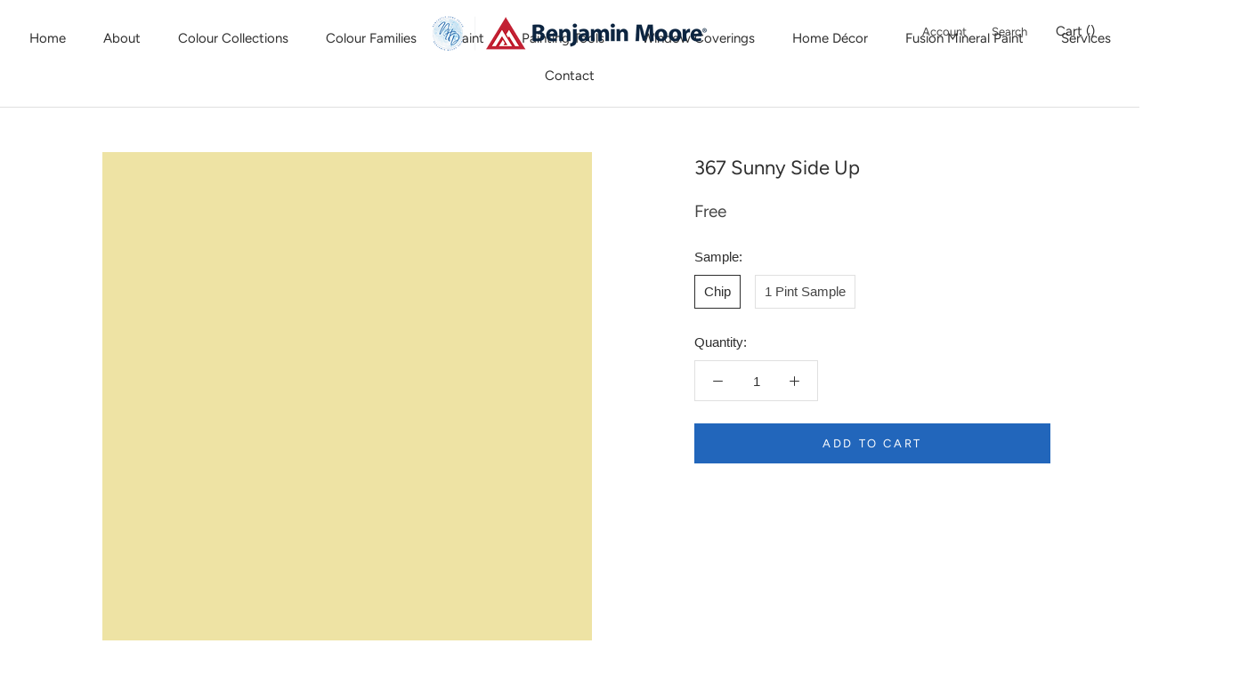

--- FILE ---
content_type: text/html; charset=utf-8
request_url: https://www.newcastlehomedecor.com/collections/bmc?view=colors
body_size: 5062
content:

{

  "colors" : [
    
      {"handle": "001-pink-powderpuff", "title": "001 Pink Powderpuff", "featured_image": "products/FFD5CB.png"}
    ,
      {"handle": "002-newborn-baby", "title": "002 Newborn Baby", "featured_image": "products/FFC1B6.png"}
    ,
      {"handle": "003-pink-paradise", "title": "003 Pink Paradise", "featured_image": "products/FCB0A3.png"}
    ,
      {"handle": "004-pink-polka-dot", "title": "004 Pink Polka Dot", "featured_image": "products/F89585.png"}
    ,
      {"handle": "005-tucson-coral", "title": "005 Tucson Coral", "featured_image": "products/F37F6B.png"}
    ,
      {"handle": "006-picante", "title": "006 Picante", "featured_image": "products/EA6D5A.png"}
    ,
      {"handle": "007-pi-ata", "title": "007 Piñata", "featured_image": "products/E1503C.png"}
    ,
      {"handle": "008-pale-pink-satin", "title": "008 Pale Pink Satin", "featured_image": "products/F7D7CC.png"}
    ,
      {"handle": "009-blushing-brilliance", "title": "009 Blushing Brilliance", "featured_image": "products/F8C9C0.png"}
    ,
      {"handle": "010-pink-canopy", "title": "010 Pink Canopy", "featured_image": "products/FBBEB2.png"}
    ,
      {"handle": "011-paradise-peach", "title": "011 Paradise Peach", "featured_image": "products/F7A292.png"}
    ,
      {"handle": "012-coral-reef", "title": "012 Coral Reef", "featured_image": "products/EF8C7D.png"}
    ,
      {"handle": "013-fan-coral", "title": "013 Fan Coral", "featured_image": "products/ED7B6C.png"}
    ,
      {"handle": "014-soft-glow", "title": "014 Soft Glow", "featured_image": "products/DC624D.png"}
    ,
      {"handle": "015-soft-shell", "title": "015 Soft Shell", "featured_image": "products/F7DBCF.png"}
    ,
      {"handle": "016-bermuda-pink", "title": "016 Bermuda Pink", "featured_image": "products/FED6CA.png"}
    ,
      {"handle": "017-phoenix-sand", "title": "017 Phoenix Sand", "featured_image": "products/F9C4B3.png"}
    ,
      {"handle": "018-monticello-peach", "title": "018 Monticello Peach", "featured_image": "products/F5A48C.png"}
    ,
      {"handle": "019-salmon-run", "title": "019 Salmon Run", "featured_image": "products/F19378.png"}
    ,
      {"handle": "020-fresno", "title": "020 Fresno", "featured_image": "products/EF7A5F.png"}
    ,
      {"handle": "021-jupiter-glow", "title": "021 Jupiter Glow", "featured_image": "products/E26D4A.png"}
    ,
      {"handle": "022-peach-cooler", "title": "022 Peach Cooler", "featured_image": "products/F7E4D4.png"}
    ,
      {"handle": "023-heirloom", "title": "023 Heirloom", "featured_image": "products/F5D8C7.png"}
    ,
      {"handle": "024-coral-buff", "title": "024 Coral Buff", "featured_image": "products/F7C8B7.png"}
    ,
      {"handle": "025-vivid-peach", "title": "025 Vivid Peach", "featured_image": "products/F1B7A4.png"}
    ,
      {"handle": "026-coral-glow", "title": "026 Coral Glow", "featured_image": "products/E79E83.png"}
    ,
      {"handle": "027-san-antonio-rose", "title": "027 San Antonio Rose", "featured_image": "products/D88467.png"}
    ,
      {"handle": "028-rich-coral", "title": "028 Rich Coral", "featured_image": "products/CE6C52.png"}
    ,
      {"handle": "029-fruited-plains", "title": "029 Fruited Plains", "featured_image": "products/F7DBD1.png"}
    ,
      {"handle": "030-august-sunrise", "title": "030 August Sunrise", "featured_image": "products/EEC2B7.png"}
    ,
      {"handle": "031-georgia-peach", "title": "031 Georgia Peach", "featured_image": "products/E9A99A.png"}
    ,
      {"handle": "032-coral-rock", "title": "032 Coral Rock", "featured_image": "products/E0907C.png"}
    ,
      {"handle": "033-golden-gate", "title": "033 Golden Gate", "featured_image": "products/D37864.png"}
    ,
      {"handle": "034-spiced-pumpkin", "title": "034 Spiced Pumpkin", "featured_image": "products/B6604F.png"}
    ,
      {"handle": "035-baked-clay", "title": "035 Baked Clay", "featured_image": "products/9E5545.png"}
    ,
      {"handle": "036-orchid-pink", "title": "036 Orchid Pink", "featured_image": "products/F0D3C9.png"}
    ,
      {"handle": "037-rose-blush", "title": "037 Rose Blush", "featured_image": "products/E9C9C1.png"}
    ,
      {"handle": "038-rosetta", "title": "038 Rosetta", "featured_image": "products/DEB4AA.png"}
    ,
      {"handle": "039-sharon-rose", "title": "039 Sharon Rose", "featured_image": "products/D69B8E.png"}
    ,
      {"handle": "040-peaches-n-cream", "title": "040 Peaches 'n Cream", "featured_image": "products/CB8574.png"}
    ,
      {"handle": "041-spoonful-of-sugar", "title": "041 Spoonful of Sugar", "featured_image": "products/B26B58.png"}
    ,
      {"handle": "042-burnt-russet", "title": "042 Burnt Russet", "featured_image": "products/884D45.png"}
    ,
      {"handle": "043-east-lake-rose", "title": "043 East Lake Rose", "featured_image": "products/F1D5CB.png"}
    ,
      {"handle": "044-frosted-rose", "title": "044 Frosted Rose", "featured_image": "products/ECC8BE.png"}
    ,
      {"handle": "045-romantica", "title": "045 Romantica", "featured_image": "products/E7B9AC.png"}
    ,
      {"handle": "046-salmon-mousse", "title": "046 Salmon Mousse", "featured_image": "products/DAA492.png"}
    ,
      {"handle": "047-savannah-clay", "title": "047 Savannah Clay", "featured_image": "products/C18573.png"}
    ,
      {"handle": "048-southwest-pottery", "title": "048 Southwest Pottery", "featured_image": "products/975F57.png"}
    ,
      {"handle": "049-twilight-dreams", "title": "049 Twilight Dreams", "featured_image": "products/87544B.png"}
    ,
      {"handle": "050-pink-moir", "title": "050 Pink Moiré", "featured_image": "products/F2DACC.png"}
    ,
      {"handle": "051-precocious", "title": "051 Precocious", "featured_image": "products/EECEC1.png"}
    ,
      {"handle": "052-conch-shell", "title": "052 Conch Shell", "featured_image": "products/E6BDAC.png"}
    ,
      {"handle": "053-crazy-for-you", "title": "053 Crazy For You", "featured_image": "products/E2B5A5.png"}
    ,
      {"handle": "054-farmer-s-market", "title": "054 Farmer's Market", "featured_image": "products/D89E87.png"}
    ,
      {"handle": "055-pumpkin-patch", "title": "055 Pumpkin Patch", "featured_image": "products/D18C6C.png"}
    ,
      {"handle": "056-montana-agate", "title": "056 Montana Agate", "featured_image": "products/B86D52.png"}
    ,
      {"handle": "057-orange-sorbet", "title": "057 Orange Sorbet", "featured_image": "products/F6E3CF.png"}
    ,
      {"handle": "058-pumpkin-mousse", "title": "058 Pumpkin Mousse", "featured_image": "products/F7D5C1.png"}
    ,
      {"handle": "059-orange-creamsicle", "title": "059 Orange Creamsicle", "featured_image": "products/F4CBB3.png"}
    ,
      {"handle": "060-fresh-peach", "title": "060 Fresh Peach", "featured_image": "products/F0C0A4.png"}
    ,
      {"handle": "061-myrtle-beach", "title": "061 Myrtle Beach", "featured_image": "products/E5A883.png"}
    ,
      {"handle": "062-vegetable-patch", "title": "062 Vegetable Patch", "featured_image": "products/D8916D.png"}
    ,
      {"handle": "063-pennies-from-heaven", "title": "063 Pennies From Heaven", "featured_image": "products/C47752.png"}
    ,
      {"handle": "064-nautilus-shell", "title": "064 Nautilus Shell", "featured_image": "products/F7DFCD.png"}
    ,
      {"handle": "065-rosebud", "title": "065 Rosebud", "featured_image": "products/F6D8C4.png"}
    ,
      {"handle": "066-forever-young", "title": "066 Forever Young", "featured_image": "products/F6D0B7.png"}
    ,
      {"handle": "067-del-ray-peach", "title": "067 Del Ray Peach", "featured_image": "products/F2C0A6.png"}
    ,
      {"handle": "068-succulent-peach", "title": "068 Succulent Peach", "featured_image": "products/E8A481.png"}
    ,
      {"handle": "069-golden-cherry", "title": "069 Golden Cherry", "featured_image": "products/DD8963.png"}
    ,
      {"handle": "070-topaz", "title": "070 Topaz", "featured_image": "products/C06A46.png"}
    ,
      {"handle": "071-cameo-rose", "title": "071 Cameo Rose", "featured_image": "products/F6D8C4_147c4b9c-8d3f-4401-83b0-46af452ea8a0.png"}
    ,
      {"handle": "072-sanibel-peach", "title": "072 Sanibel Peach", "featured_image": "products/F9C5AC.png"}
    ,
      {"handle": "073-amber-winds", "title": "073 Amber Winds", "featured_image": "products/F5BBA1.png"}
    ,
      {"handle": "074-sausalito-sunset", "title": "074 Sausalito Sunset", "featured_image": "products/F2A685.png"}
    ,
      {"handle": "075-flamingo-orange", "title": "075 Flamingo Orange", "featured_image": "products/E38E69.png"}
    ,
      {"handle": "076-corlsbud-canyon", "title": "076 Corlsbud Canyon", "featured_image": "products/D0714A.png"}
    ,
      {"handle": "077-fiery-opal", "title": "077 Fiery Opal", "featured_image": "products/B2573F.png"}
    ,
      {"handle": "078-peach-melba", "title": "078 Peach Melba", "featured_image": "products/F8E3D1.png"}
    ,
      {"handle": "079-daytona-peach", "title": "079 Daytona Peach", "featured_image": "products/FCDCC7.png"}
    ,
      {"handle": "080-daylily", "title": "080 Daylily", "featured_image": "products/FCCFB9.png"}
    ,
      {"handle": "081-intense-peach", "title": "081 Intense Peach", "featured_image": "products/F8AC89.png"}
    ,
      {"handle": "082-sunset-boulevard", "title": "082 Sunset Boulevard", "featured_image": "products/F7946B.png"}
    ,
      {"handle": "083-tangerine-fusion", "title": "083 Tangerine Fusion", "featured_image": "products/F5855B.png"}
    ,
      {"handle": "084-fiesta-orange", "title": "084 Fiesta Orange", "featured_image": "products/F0764B.png"}
    ,
      {"handle": "085-amelia-blush", "title": "085 Amelia Blush", "featured_image": "products/F7E6D3.png"}
    ,
      {"handle": "086-apricot-tint", "title": "086 Apricot Tint", "featured_image": "products/F9E1CB.png"}
    ,
      {"handle": "087-juno-peach", "title": "087 Juno Peach", "featured_image": "products/FAD9BF.png"}
    ,
      {"handle": "088-summer-peach-tree", "title": "088 Summer Peach Tree", "featured_image": "products/FECAA8.png"}
    ,
      {"handle": "089-tooty-fruity", "title": "089 Tooty Fruity", "featured_image": "products/FAB689.png"}
    ,
      {"handle": "090-butterfly-wings", "title": "090 Butterfly Wings", "featured_image": "products/FCA574.png"}
    ,
      {"handle": "091-tangerine-melt", "title": "091 Tangerine Melt", "featured_image": "products/F78345.png"}
    ,
      {"handle": "092-arizona-peach", "title": "092 Arizona Peach", "featured_image": "products/F7E6D0.png"}
    ,
      {"handle": "093-winter-melon", "title": "093 Winter Melon", "featured_image": "products/FAE2C8.png"}
    ,
      {"handle": "094-peach-stone", "title": "094 Peach Stone", "featured_image": "products/FAD9BC.png"}
    ,
      {"handle": "095-sunfish", "title": "095 Sunfish", "featured_image": "products/F8D0B2.png"}
    ,
      {"handle": "096-soft-salmon", "title": "096 Soft Salmon", "featured_image": "products/F4C5A0.png"}
    ,
      {"handle": "097-hugs-kisses", "title": "097 Hugs & Kisses", "featured_image": "products/EEAF84.png"}
    ,
      {"handle": "098-bryce-canyon", "title": "098 Bryce Canyon", "featured_image": "products/D07B51.png"}
    ,
      {"handle": "099-candle-light", "title": "099 Candle Light", "featured_image": "products/F6E0CC.png"}
    ,
      {"handle": "100-golden-beige", "title": "100 Golden Beige", "featured_image": "products/F1D4C0.png"}
    ,
      {"handle": "101-melon-cup", "title": "101 Melon Cup", "featured_image": "products/F0CEB6.png"}
    ,
      {"handle": "102-casabella", "title": "102 Casabella", "featured_image": "products/DCAA86.png"}
    ,
      {"handle": "103-sweet-n-sour", "title": "103 Sweet 'n Sour", "featured_image": "products/DA9B72.png"}
    ,
      {"handle": "104-sienna-clay", "title": "104 Sienna Clay", "featured_image": "products/BD7750.png"}
    ,
      {"handle": "105-terra-mauve", "title": "105 Terra Mauve", "featured_image": "products/9C6040.png"}
    ,
      {"handle": "106-melon-ice", "title": "106 Melon Ice", "featured_image": "products/F6E0C8.png"}
    ,
      {"handle": "107-wellesley-buff", "title": "107 Wellesley Buff", "featured_image": "products/F1D5B7.png"}
    ,
      {"handle": "108-desert-view", "title": "108 Desert View", "featured_image": "products/F1CAA7.png"}
    ,
      {"handle": "109-canyonlands", "title": "109 Canyonlands", "featured_image": "products/E7B388.png"}
    ,
      {"handle": "110-starfish", "title": "110 Starfish", "featured_image": "products/DEA173.png"}
    ,
      {"handle": "111-rio-rancho-clay", "title": "111 Rio Rancho Clay", "featured_image": "products/D49262.png"}
    ,
      {"handle": "112-peach-brandy", "title": "112 Peach Brandy", "featured_image": "products/CA8354.png"}
    ,
      {"handle": "113-pumpkin-seeds", "title": "113 Pumpkin Seeds", "featured_image": "products/F7E8CE.png"}
    ,
      {"handle": "114-beachcrest-sand", "title": "114 Beachcrest Sand", "featured_image": "products/F6DEBF.png"}
    ,
      {"handle": "115-peach-complexion", "title": "115 Peach Complexion", "featured_image": "products/F7D6B1.png"}
    ,
      {"handle": "116-crestwood-tan", "title": "116 Crestwood Tan", "featured_image": "products/F0C9A1.png"}
    ,
      {"handle": "117-persian-melon", "title": "117 Persian Melon", "featured_image": "products/E6B789.png"}
    ,
      {"handle": "118-grand-canyon", "title": "118 Grand Canyon", "featured_image": "products/DD9D65.png"}
    ,
      {"handle": "119-cornucopia-tan", "title": "119 Cornucopia Tan", "featured_image": "products/D0864E.png"}
    ,
      {"handle": "120-delicate-peach", "title": "120 Delicate Peach", "featured_image": "products/FAE0C1.png"}
    ,
      {"handle": "121-sweet-melon", "title": "121 Sweet Melon", "featured_image": "products/FBD8AE.png"}
    ,
      {"handle": "122-orange-sherbet", "title": "122 Orange Sherbet", "featured_image": "products/FED1A5.png"}
    ,
      {"handle": "123-citrus-blossom", "title": "123 Citrus Blossom", "featured_image": "products/F4C08B.png"}
    ,
      {"handle": "124-orange-appeal", "title": "124 Orange Appeal", "featured_image": "products/EDA768.png"}
    ,
      {"handle": "125-antelope-canyon", "title": "125 Antelope Canyon", "featured_image": "products/EFA361.png"}
    ,
      {"handle": "126-pumpkin-spice", "title": "126 Pumpkin Spice", "featured_image": "products/D78A4B.png"}
    ,
      {"handle": "127-peach-pie", "title": "127 Peach Pie", "featured_image": "products/F8EBD2.png"}
    ,
      {"handle": "128-florida-seashells", "title": "128 Florida Seashells", "featured_image": "products/F9E3C6.png"}
    ,
      {"handle": "129-tangerine-mist", "title": "129 Tangerine Mist", "featured_image": "products/FED9AF.png"}
    ,
      {"handle": "130-peach-jam", "title": "130 Peach Jam", "featured_image": "products/FDCE9E.png"}
    ,
      {"handle": "131-seville-oranges", "title": "131 Seville Oranges", "featured_image": "products/F9BB80.png"}
    ,
      {"handle": "132-tangerine-zing", "title": "132 Tangerine Zing", "featured_image": "products/FDB06D.png"}
    ,
      {"handle": "133-new-dawn", "title": "133 New Dawn", "featured_image": "products/F79547.png"}
    ,
      {"handle": "134-georgia-on-my-mind", "title": "134 Georgia On My Mind", "featured_image": "products/FAE6CE.png"}
    ,
      {"handle": "135-peach-cider", "title": "135 Peach Cider", "featured_image": "products/F8DDC0.png"}
    ,
      {"handle": "136-apricot-chiffon", "title": "136 Apricot Chiffon", "featured_image": "products/FCD2AB.png"}
    ,
      {"handle": "137-peach-pudding", "title": "137 Peach Pudding", "featured_image": "products/FEC79B.png"}
    ,
      {"handle": "138-vivid-beauty", "title": "138 Vivid Beauty", "featured_image": "products/FDB580.png"}
    ,
      {"handle": "139-party-peach", "title": "139 Party Peach", "featured_image": "products/FCA367.png"}
    ,
      {"handle": "140-fruit-punch", "title": "140 Fruit Punch", "featured_image": "products/F58C40.png"}
    ,
      {"handle": "141-citrus-mist", "title": "141 Citrus Mist", "featured_image": "products/F9E8C4.png"}
    ,
      {"handle": "142-pineapple-smoothy", "title": "142 Pineapple Smoothy", "featured_image": "products/FAE0B2.png"}
    ,
      {"handle": "143-golden-light", "title": "143 Golden Light", "featured_image": "products/FDDCA8.png"}
    ,
      {"handle": "144-honey-burst", "title": "144 Honey Burst", "featured_image": "products/FCCF8E.png"}
    ,
      {"handle": "145-honeybell", "title": "145 Honeybell", "featured_image": "products/FBBC6B.png"}
    ,
      {"handle": "146-golden-archway", "title": "146 Golden Archway", "featured_image": "products/F8AC57.png"}
    ,
      {"handle": "147-fruity-cocktail", "title": "147 Fruity Cocktail", "featured_image": "products/F99D48.png"}
    ,
      {"handle": "148-porter-ranch-cream", "title": "148 Porter Ranch Cream", "featured_image": "products/FCEBC8.png"}
    ,
      {"handle": "149-sun-blossom", "title": "149 Sun Blossom", "featured_image": "products/FEE3B1.png"}
    ,
      {"handle": "150-peach-yogurt", "title": "150 Peach Yogurt", "featured_image": "products/FDE0AF.png"}
    ,
      {"handle": "151-orange-froth", "title": "151 Orange Froth", "featured_image": "products/FFD99F.png"}
    ,
      {"handle": "152-florida-orange", "title": "152 Florida Orange", "featured_image": "products/FDC983.png"}
    ,
      {"handle": "153-fresh-fruit", "title": "153 Fresh Fruit", "featured_image": "products/FEC478.png"}
    ,
      {"handle": "154-mango-punch", "title": "154 Mango Punch", "featured_image": "products/FFA84E.png"}
    ,
      {"handle": "155-point-pleasant", "title": "155 Point Pleasant", "featured_image": "products/F5E8CE.png"}
    ,
      {"handle": "156-sweet-nectar", "title": "156 Sweet Nectar", "featured_image": "products/FDE0B5.png"}
    ,
      {"handle": "157-cantaloupe", "title": "157 Cantaloupe", "featured_image": "products/FEDBAE.png"}
    ,
      {"handle": "158-pineapple-orange", "title": "158 Pineapple Orange", "featured_image": "products/FAD4A4.png"}
    ,
      {"handle": "159-peach-crisp", "title": "159 Peach Crisp", "featured_image": "products/F5C382.png"}
    ,
      {"handle": "160-soft-marigold", "title": "160 Soft Marigold", "featured_image": "products/F0BA77.png"}
    ,
      {"handle": "161-brilliant-amber", "title": "161 Brilliant Amber", "featured_image": "products/E39A50.png"}
    ,
      {"handle": "162-corinthian-white", "title": "162 Corinthian White", "featured_image": "products/F6EACA.png"}
    ,
      {"handle": "163-somerset-peach", "title": "163 Somerset Peach", "featured_image": "products/F7E3BF.png"}
    ,
      {"handle": "164-birmingham-cream", "title": "164 Birmingham Cream", "featured_image": "products/F5DBB0.png"}
    ,
      {"handle": "165-glowing-apricot", "title": "165 Glowing Apricot", "featured_image": "products/F3CF9C.png"}
    ,
      {"handle": "166-orange-ice", "title": "166 Orange Ice", "featured_image": "products/EBBC7F.png"}
    ,
      {"handle": "167-old-gold", "title": "167 Old Gold", "featured_image": "products/E1A863.png"}
    ,
      {"handle": "168-amber", "title": "168 Amber", "featured_image": "products/C58240.png"}
    ,
      {"handle": "169-aura", "title": "169 Aura", "featured_image": "products/F7E7C5.png"}
    ,
      {"handle": "170-traditional-yellow", "title": "170 Traditional Yellow", "featured_image": "products/F6E1AA.png"}
    ,
      {"handle": "171-sweet-butter", "title": "171 Sweet Butter", "featured_image": "products/FCDB94.png"}
    ,
      {"handle": "172-sunny-days", "title": "172 Sunny Days", "featured_image": "products/FCCE73.png"}
    ,
      {"handle": "173-happily-ever-after", "title": "173 Happily Ever After", "featured_image": "products/FFC963.png"}
    ,
      {"handle": "174-sunflower-fields", "title": "174 Sunflower Fields", "featured_image": "products/F5B54F.png"}
    ,
      {"handle": "175-mayan-gold", "title": "175 Mayan Gold", "featured_image": "products/DFA34A.png"}
    ,
      {"handle": "176-goldtone", "title": "176 Goldtone", "featured_image": "products/F6E9C4.png"}
    ,
      {"handle": "177-mushroom-cap", "title": "177 Mushroom Cap", "featured_image": "products/F4E2B5.png"}
    ,
      {"handle": "178-golden-lab", "title": "178 Golden Lab", "featured_image": "products/F1DBAA.png"}
    ,
      {"handle": "179-honeywheat", "title": "179 Honeywheat", "featured_image": "products/F6D797.png"}
    ,
      {"handle": "180-beverly-hills", "title": "180 Beverly Hills", "featured_image": "products/F1CA7F.png"}
    ,
      {"handle": "181-pan-for-gold", "title": "181 Pan for Gold", "featured_image": "products/ECB35D.png"}
    ,
      {"handle": "182-glowing-umber", "title": "182 Glowing Umber", "featured_image": "products/D59D4E.png"}
    ,
      {"handle": "183-morning-light", "title": "183 Morning Light", "featured_image": "products/F6ECD3.png"}
    ,
      {"handle": "184-ivory-lustre", "title": "184 Ivory Lustre", "featured_image": "products/F2E6C8.png"}
    ,
      {"handle": "185-precious-ivory", "title": "185 Precious Ivory", "featured_image": "products/F1DCB5.png"}
    ,
      {"handle": "186-harvest-time", "title": "186 Harvest Time", "featured_image": "products/EACFA0.png"}
    ,
      {"handle": "187-goldfinch", "title": "187 Goldfinch", "featured_image": "products/E5C48B.png"}
    ,
      {"handle": "188-eye-of-the-tiger", "title": "188 Eye of the Tiger", "featured_image": "products/E3B26F.png"}
    ,
      {"handle": "189-morgan-hill-gold", "title": "189 Morgan Hill Gold", "featured_image": "products/D0A05B.png"}
    ,
      {"handle": "190-pearly-gates", "title": "190 Pearly Gates", "featured_image": "products/F7EDD5.png"}
    ,
      {"handle": "191-macadamia-nut", "title": "191 Macadamia Nut", "featured_image": "products/F4E2C0.png"}
    ,
      {"handle": "192-key-west-ivory", "title": "192 Key West Ivory", "featured_image": "products/EDD5AC.png"}
    ,
      {"handle": "193-dijon", "title": "193 Dijon", "featured_image": "products/E1C28B.png"}
    ,
      {"handle": "194-hathaway-gold", "title": "194 Hathaway Gold", "featured_image": "products/D5AF70.png"}
    ,
      {"handle": "195-french-horn", "title": "195 French Horn", "featured_image": "products/BF9652.png"}
    ,
      {"handle": "196-goldenhurst", "title": "196 Goldenhurst", "featured_image": "products/B08749.png"}
    ,
      {"handle": "197-america-s-heartland", "title": "197 America's Heartland", "featured_image": "products/F5E9C2.png"}
    ,
      {"handle": "198-cornsilk", "title": "198 Cornsilk", "featured_image": "products/F2E1B4.png"}
    ,
      {"handle": "199-barley", "title": "199 Barley", "featured_image": "products/EDD7A4.png"}
    ,
      {"handle": "200-westminster-gold", "title": "200 Westminster Gold", "featured_image": "products/E7CD8D.png"}
    ,
      {"handle": "201-gold-leaf", "title": "201 Gold Leaf", "featured_image": "products/E1C478.png"}
    ,
      {"handle": "202-yellowstone", "title": "202 Yellowstone", "featured_image": "products/DEB866.png"}
    ,
      {"handle": "203-fields-of-gold", "title": "203 Fields of Gold", "featured_image": "products/C99B42.png"}
    ,
      {"handle": "204-woodmont-cream", "title": "204 Woodmont Cream", "featured_image": "products/F3EBD4.png"}
    ,
      {"handle": "205-simply-irresistible", "title": "205 Simply Irresistible", "featured_image": "products/F1E6CB.png"}
    ,
      {"handle": "206-summer-harvest", "title": "206 Summer Harvest", "featured_image": "products/EEDFB7.png"}
    ,
      {"handle": "207-vellum", "title": "207 Vellum", "featured_image": "products/E8D3A1.png"}
    ,
      {"handle": "208-da-vinci-s-canvas", "title": "208 Da Vinci's Canvas", "featured_image": "products/E0C787.png"}
    ,
      {"handle": "209-buena-vista-gold", "title": "209 Buena Vista Gold", "featured_image": "products/D6BB74.png"}
    ,
      {"handle": "210-leap-of-faith", "title": "210 Leap of Faith", "featured_image": "products/C29E54.png"}
    ,
      {"handle": "211-fresh-air", "title": "211 Fresh Air", "featured_image": "products/F5EDD0.png"}
    ,
      {"handle": "212-happy-valley", "title": "212 Happy Valley", "featured_image": "products/F4E8C4.png"}
    ,
      {"handle": "213-harp-strings", "title": "213 Harp Strings", "featured_image": "products/F1E2AF.png"}
    ,
      {"handle": "214-valley-view", "title": "214 Valley View", "featured_image": "products/EAD99D.png"}
    ,
      {"handle": "215-yosemite-yellow", "title": "215 Yosemite Yellow", "featured_image": "products/E1CA84.png"}
    ,
      {"handle": "216-california-hills", "title": "216 California Hills", "featured_image": "products/D9BF71.png"}
    ,
      {"handle": "217-antique-bronze", "title": "217 Antique Bronze", "featured_image": "products/C29A4D.png"}
    ,
      {"handle": "218-beach-haven", "title": "218 Beach Haven", "featured_image": "products/F2E7CB.png"}
    ,
      {"handle": "219-coronado-cream", "title": "219 Coronado Cream", "featured_image": "products/EDDDB7.png"}
    ,
      {"handle": "220-yellow-bisque", "title": "220 Yellow Bisque", "featured_image": "products/E8D6AB.png"}
    ,
      {"handle": "221-golden-garden", "title": "221 Golden Garden", "featured_image": "products/DDCA9A.png"}
    ,
      {"handle": "222-mustard-seed", "title": "222 Mustard Seed", "featured_image": "products/CDB379.png"}
    ,
      {"handle": "223-el-sereno-gold", "title": "223 El Sereno Gold", "featured_image": "products/B9995B.png"}
    ,
      {"handle": "224-grecian-gold", "title": "224 Grecian Gold", "featured_image": "products/9E8249.png"}
    ,
      {"handle": "225-chatsworth-cream", "title": "225 Chatsworth Cream", "featured_image": "products/EDE5CE.png"}
    ,
      {"handle": "226-twisted-oak-path", "title": "226 Twisted Oak Path", "featured_image": "products/E3D9BB.png"}
    ,
      {"handle": "227-marble-canyon", "title": "227 Marble Canyon", "featured_image": "products/D5C8A6.png"}
    ,
      {"handle": "228-shakespeare-tan", "title": "228 Shakespeare Tan", "featured_image": "products/CAB88C.png"}
    ,
      {"handle": "229-grenada-hills-gold", "title": "229 Grenada Hills Gold", "featured_image": "products/BCA474.png"}
    ,
      {"handle": "230-pirate-s-chest", "title": "230 Pirate's Chest", "featured_image": "products/A08B5F.png"}
    ,
      {"handle": "231-aged-bronze", "title": "231 Aged Bronze", "featured_image": "products/7F6C46.png"}
    ,
      {"handle": "232-winter-wheat", "title": "232 Winter Wheat", "featured_image": "products/EBE3CF.png"}
    ,
      {"handle": "233-cream-fleece", "title": "233 Cream Fleece", "featured_image": "products/DED3BB.png"}
    ,
      {"handle": "234-crisp-khaki", "title": "234 Crisp Khaki", "featured_image": "products/D1C5A8.png"}
    ,
      {"handle": "235-oak-ridge", "title": "235 Oak Ridge", "featured_image": "products/BFAE8C.png"}
    ,
      {"handle": "236-green-tea", "title": "236 Green Tea", "featured_image": "products/A28D66.png"}
    ,
      {"handle": "237-silken-moss", "title": "237 Silken Moss", "featured_image": "products/816F4E.png"}
    ,
      {"handle": "238-urban-legend", "title": "238 Urban Legend", "featured_image": "products/7B6B4E.png"}
    ,
      {"handle": "239-ivory-porcelain", "title": "239 Ivory Porcelain", "featured_image": "products/E4DCC4.png"}
    ,
      {"handle": "240-delaware-putty", "title": "240 Delaware Putty", "featured_image": "products/DDD3B7.png"}
    ,
      {"handle": "241-jonesboro-cream", "title": "241 Jonesboro Cream", "featured_image": "products/D2C7A9.png"}
    ,
      {"handle": "242-laurel-canyon-beige", "title": "242 Laurel Canyon Beige", "featured_image": "products/CEC3A4.png"}
    ,
      {"handle": "243-baffin-island", "title": "243 Baffin Island", "featured_image": "products/C1B697.png"}
    ,
      {"handle": "244-strathmore-manor", "title": "244 Strathmore Manor", "featured_image": "products/AC9C7C.png"}
    ,
      {"handle": "245-free-spirit", "title": "245 Free Spirit", "featured_image": "products/978466.png"}
    ,
      {"handle": "246-westchester-tan", "title": "246 Westchester Tan", "featured_image": "products/F1E8CC.png"}
    ,
      {"handle": "247-consentino-chardonnay", "title": "247 Consentino Chardonnay", "featured_image": "products/E8DCBA.png"}
    ,
      {"handle": "248-mansfield-tan", "title": "248 Mansfield Tan", "featured_image": "products/DECEA6.png"}
    ,
      {"handle": "249-sombrero", "title": "249 Sombrero", "featured_image": "products/CEB985.png"}
    ,
      {"handle": "250-porter-ridge-tan", "title": "250 Porter Ridge Tan", "featured_image": "products/B99E64.png"}
    
  ],
  "nextpage" : "/collections/bmc?page=2&view=colors"

}

--- FILE ---
content_type: text/html; charset=utf-8
request_url: https://www.newcastlehomedecor.com/collections/bmc?page=7&view=colors
body_size: 3611
content:

{

  "colors" : [
    
      {"handle": "1501-paris-rain", "title": "1501 Paris Rain", "featured_image": "products/C4C2B0.png"}
    ,
      {"handle": "1502-cheyenne-green", "title": "1502 Cheyenne Green", "featured_image": "products/AFAB93.png"}
    ,
      {"handle": "1503-texas-sage", "title": "1503 Texas Sage", "featured_image": "products/A39F87.png"}
    ,
      {"handle": "1504-passion-vine", "title": "1504 Passion Vine", "featured_image": "products/87846B.png"}
    ,
      {"handle": "1505-trailing-vines", "title": "1505 Trailing Vines", "featured_image": "products/696753.png"}
    ,
      {"handle": "1506-polar-frost", "title": "1506 Polar Frost", "featured_image": "products/E1DFCF.png"}
    ,
      {"handle": "1507-april-showers", "title": "1507 April Showers", "featured_image": "products/DAD9C9.png"}
    ,
      {"handle": "1508-spring-thaw", "title": "1508 Spring Thaw", "featured_image": "products/D2D1BF.png"}
    ,
      {"handle": "1509-spanish-olive", "title": "1509 Spanish Olive", "featured_image": "products/C5C3AE.png"}
    ,
      {"handle": "1510-dried-basil", "title": "1510 Dried Basil", "featured_image": "products/AEA98F.png"}
    ,
      {"handle": "1511-bed-of-ferns", "title": "1511 Bed of Ferns", "featured_image": "products/999275.png"}
    ,
      {"handle": "1512-pining-for-you", "title": "1512 Pining for You", "featured_image": "products/81795E.png"}
    ,
      {"handle": "1513-snow-on-the-mountain", "title": "1513 Snow on the Mountain", "featured_image": "products/EDEBDD.png"}
    ,
      {"handle": "1514-french-canvas", "title": "1514 French Canvas", "featured_image": "products/E5E3D4.png"}
    ,
      {"handle": "1515-natural-elements", "title": "1515 Natural Elements", "featured_image": "products/DEDBC7.png"}
    ,
      {"handle": "1516-moon-shadow", "title": "1516 Moon Shadow", "featured_image": "products/CDCAB2.png"}
    ,
      {"handle": "1517-mosaic-tile", "title": "1517 Mosaic Tile", "featured_image": "products/B9B396.png"}
    ,
      {"handle": "1518-at-home-with-nature", "title": "1518 At Home with Nature", "featured_image": "products/A29675.png"}
    ,
      {"handle": "1519-smoke-bush", "title": "1519 Smoke Bush", "featured_image": "products/877C5E.png"}
    ,
      {"handle": "1520-hushed-hue", "title": "1520 Hushed Hue", "featured_image": "products/E2DECF.png"}
    ,
      {"handle": "1521-nature-s-essentials", "title": "1521 Nature's Essentials", "featured_image": "products/DAD5C6.png"}
    ,
      {"handle": "1522-inner-balance", "title": "1522 Inner Balance", "featured_image": "products/CDC7B3.png"}
    ,
      {"handle": "1523-embassy-green", "title": "1523 Embassy Green", "featured_image": "products/B8AE95.png"}
    ,
      {"handle": "1524-nature-s-scenery", "title": "1524 Nature's Scenery", "featured_image": "products/ACA182.png"}
    ,
      {"handle": "1525-cleveland-green", "title": "1525 Cleveland Green", "featured_image": "products/8E8163.png"}
    ,
      {"handle": "1526-evening-grove", "title": "1526 Evening Grove", "featured_image": "products/6F664E.png"}
    ,
      {"handle": "1527-going-to-the-chapel", "title": "1527 Going to the Chapel", "featured_image": "products/E0DED1.png"}
    ,
      {"handle": "1528-early-morning-mist", "title": "1528 Early Morning Mist", "featured_image": "products/DBD8C9.png"}
    ,
      {"handle": "1529-stingray", "title": "1529 Stingray", "featured_image": "products/CECBBA.png"}
    ,
      {"handle": "1530-senora-gray", "title": "1530 Senora Gray", "featured_image": "products/C0BBA9.png"}
    ,
      {"handle": "1531-victorian-garden", "title": "1531 Victorian Garden", "featured_image": "products/A8A189.png"}
    ,
      {"handle": "1532-majestic-sage", "title": "1532 Majestic Sage", "featured_image": "products/8F866B.png"}
    ,
      {"handle": "1533-bayleaf", "title": "1533 Bayleaf", "featured_image": "products/7D735D.png"}
    ,
      {"handle": "1534-rodeo", "title": "1534 Rodeo", "featured_image": "products/D0CDC2.png"}
    ,
      {"handle": "1535-seattle-mist", "title": "1535 Seattle Mist", "featured_image": "products/C9C5B8.png"}
    ,
      {"handle": "1536-northern-cliffs", "title": "1536 Northern Cliffs", "featured_image": "products/BAB5A7.png"}
    ,
      {"handle": "1537-river-gorge-gray", "title": "1537 River Gorge Gray", "featured_image": "products/A09A89.png"}
    ,
      {"handle": "1538-wildwood-crest", "title": "1538 Wildwood Crest", "featured_image": "products/918A78.png"}
    ,
      {"handle": "1539-roosevelt-taupe", "title": "1539 Roosevelt Taupe", "featured_image": "products/7F7766.png"}
    ,
      {"handle": "1540-cabin-fever", "title": "1540 Cabin Fever", "featured_image": "products/6C6453.png"}
    ,
      {"handle": "1541-london-fog", "title": "1541 London Fog", "featured_image": "products/CCC7BD.png"}
    ,
      {"handle": "1542-himalayan-trek", "title": "1542 Himalayan Trek", "featured_image": "products/BEB8AE.png"}
    ,
      {"handle": "1543-plymouth-rock", "title": "1543 Plymouth Rock", "featured_image": "products/B6AFA3.png"}
    ,
      {"handle": "1544-waynesboro-taupe", "title": "1544 Waynesboro Taupe", "featured_image": "products/A59A8D.png"}
    ,
      {"handle": "1545-iron-gate", "title": "1545 Iron Gate", "featured_image": "products/8B8274.png"}
    ,
      {"handle": "1546-gargoyle", "title": "1546 Gargoyle", "featured_image": "products/7C7567.png"}
    ,
      {"handle": "1547-dragon-s-breath", "title": "1547 Dragon's Breath", "featured_image": "products/55514A.png"}
    ,
      {"handle": "1548-classic-gray", "title": "1548 Classic Gray", "featured_image": "products/E3E0D7.png"}
    ,
      {"handle": "1549-balboa-mist", "title": "1549 Balboa Mist", "featured_image": "products/DAD6CC.png"}
    ,
      {"handle": "1550-cumulus-cloud", "title": "1550 Cumulus Cloud", "featured_image": "products/C5C1B8.png"}
    ,
      {"handle": "1551-la-paloma-gray", "title": "1551 La Paloma Gray", "featured_image": "products/B8B4AC.png"}
    ,
      {"handle": "1552-river-reflections", "title": "1552 River Reflections", "featured_image": "products/A69F93.png"}
    ,
      {"handle": "1553-equestrian-gray", "title": "1553 Equestrian Gray", "featured_image": "products/908878.png"}
    ,
      {"handle": "1554-dash-of-pepper", "title": "1554 Dash of Pepper", "featured_image": "products/726859.png"}
    ,
      {"handle": "1555-winter-orchard", "title": "1555 Winter Orchard", "featured_image": "products/DDDDD3.png"}
    ,
      {"handle": "1556-vapour-trails", "title": "1556 Vapour Trails", "featured_image": "products/CFD0C5.png"}
    ,
      {"handle": "1557-silver-song", "title": "1557 Silver Song", "featured_image": "products/C2C3B9.png"}
    ,
      {"handle": "1558-fieldstone", "title": "1558 Fieldstone", "featured_image": "products/B0B0A5.png"}
    ,
      {"handle": "1559-arctic-shadows", "title": "1559 Arctic Shadows", "featured_image": "products/9A9A8E.png"}
    ,
      {"handle": "1560-antique-pewter", "title": "1560 Antique Pewter", "featured_image": "products/8B8A7B.png"}
    ,
      {"handle": "1561-castle-peak-gray", "title": "1561 Castle Peak Gray", "featured_image": "products/696757.png"}
    ,
      {"handle": "1562-healing-aloe", "title": "1562 Healing Aloe", "featured_image": "products/D5DBD2.png"}
    ,
      {"handle": "1563-quiet-moments", "title": "1563 Quiet Moments", "featured_image": "products/C7CFC8.png"}
    ,
      {"handle": "1564-beach-glass", "title": "1564 Beach Glass", "featured_image": "products/B3BEB9.png"}
    ,
      {"handle": "1565-mount-saint-anne", "title": "1565 Mount Saint Anne", "featured_image": "products/A3B0AE.png"}
    ,
      {"handle": "1566-stonybrook", "title": "1566 Stonybrook", "featured_image": "products/8B9490.png"}
    ,
      {"handle": "1567-night-train", "title": "1567 Night Train", "featured_image": "products/7A847F.png"}
    ,
      {"handle": "1568-quarry-rock", "title": "1568 Quarry Rock", "featured_image": "products/616964.png"}
    ,
      {"handle": "1569-night-mist", "title": "1569 Night Mist", "featured_image": "products/CFD3C8.png"}
    ,
      {"handle": "1570-gray-wisp", "title": "1570 Gray Wisp", "featured_image": "products/BFC6BB.png"}
    ,
      {"handle": "1571-imperial-gray", "title": "1571 Imperial Gray", "featured_image": "products/B0B9B2.png"}
    ,
      {"handle": "1572-raindance", "title": "1572 Raindance", "featured_image": "products/A7B3AA.png"}
    ,
      {"handle": "1573-castle-walls", "title": "1573 Castle Walls", "featured_image": "products/A2ADA5.png"}
    ,
      {"handle": "1574-rushing-river", "title": "1574 Rushing River", "featured_image": "products/8B978E.png"}
    ,
      {"handle": "1575-rainy-afternoon", "title": "1575 Rainy Afternoon", "featured_image": "products/646B61.png"}
    ,
      {"handle": "1576-ice-cap", "title": "1576 Ice Cap", "featured_image": "products/D3D9D2.png"}
    ,
      {"handle": "1577-arctic-gray", "title": "1577 Arctic Gray", "featured_image": "products/C9CFC9.png"}
    ,
      {"handle": "1578-iced-marble", "title": "1578 Iced Marble", "featured_image": "products/B0B9B3.png"}
    ,
      {"handle": "1579-greyhound", "title": "1579 Greyhound", "featured_image": "products/9DA8A1.png"}
    ,
      {"handle": "1580-intrigue", "title": "1580 Intrigue", "featured_image": "products/818981.png"}
    ,
      {"handle": "1581-millstone-gray", "title": "1581 Millstone Gray", "featured_image": "products/6A716A.png"}
    ,
      {"handle": "1582-deep-river", "title": "1582 Deep River", "featured_image": "products/4B4E4A.png"}
    ,
      {"handle": "1583-silver-crest", "title": "1583 Silver Crest", "featured_image": "products/D6DDD5.png"}
    ,
      {"handle": "1584-pale-smoke", "title": "1584 Pale Smoke", "featured_image": "products/C9D3D0.png"}
    ,
      {"handle": "1585-wales-gray", "title": "1585 Wales Gray", "featured_image": "products/B9C5C3.png"}
    ,
      {"handle": "1586-silver-mink", "title": "1586 Silver Mink", "featured_image": "products/A7B2B0.png"}
    ,
      {"handle": "1587-gibraltar-cliffs", "title": "1587 Gibraltar Cliffs", "featured_image": "products/8F9999.png"}
    ,
      {"handle": "1588-gray-pinstripe", "title": "1588 Gray Pinstripe", "featured_image": "products/788181.png"}
    ,
      {"handle": "1589-kitty-gray", "title": "1589 Kitty Gray", "featured_image": "products/646B68.png"}
    ,
      {"handle": "1590-paper-white", "title": "1590 Paper White", "featured_image": "products/E0E2DC.png"}
    ,
      {"handle": "1591-sterling", "title": "1591 Sterling", "featured_image": "products/CED2CE.png"}
    ,
      {"handle": "1592-blue-springs", "title": "1592 Blue Springs", "featured_image": "products/B4BBBC.png"}
    ,
      {"handle": "1593-adagio", "title": "1593 Adagio", "featured_image": "products/A0A8A8.png"}
    ,
      {"handle": "1594-shaker-gray", "title": "1594 Shaker Gray", "featured_image": "products/83898A.png"}
    ,
      {"handle": "1595-rocky-coast", "title": "1595 Rocky Coast", "featured_image": "products/6C7171.png"}
    ,
      {"handle": "1596-nightfall", "title": "1596 Nightfall", "featured_image": "products/4B4E4E.png"}
    ,
      {"handle": "1597-pebble-beach", "title": "1597 Pebble Beach", "featured_image": "products/C8CDCD.png"}
    ,
      {"handle": "1598-silver-lake", "title": "1598 Silver Lake", "featured_image": "products/C0C6C5.png"}
    ,
      {"handle": "1599-marina-gray", "title": "1599 Marina Gray", "featured_image": "products/ADB3B3.png"}
    ,
      {"handle": "1600-timber-wolf", "title": "1600 Timber Wolf", "featured_image": "products/9A9F9E.png"}
    ,
      {"handle": "1601-hearthstone", "title": "1601 Hearthstone", "featured_image": "products/888D8F.png"}
    ,
      {"handle": "1602-gunmetal", "title": "1602 Gunmetal", "featured_image": "products/6A6F70.png"}
    ,
      {"handle": "1603-graphite", "title": "1603 Graphite", "featured_image": "products/444647.png"}
    ,
      {"handle": "1604-silvery-moon", "title": "1604 Silvery Moon", "featured_image": "products/CFD4D1.png"}
    ,
      {"handle": "1605-winter-solstice", "title": "1605 Winter Solstice", "featured_image": "products/B9BFBE.png"}
    ,
      {"handle": "1606-cobblestone-path", "title": "1606 Cobblestone Path", "featured_image": "products/9EA5A5.png"}
    ,
      {"handle": "1607-englewood-cliffs", "title": "1607 Englewood Cliffs", "featured_image": "products/7F8487.png"}
    ,
      {"handle": "1608-ashland-slate", "title": "1608 Ashland Slate", "featured_image": "products/696D72.png"}
    ,
      {"handle": "1609-temptation", "title": "1609 Temptation", "featured_image": "products/54585C.png"}
    ,
      {"handle": "1610-french-beret", "title": "1610 French Beret", "featured_image": "products/4C4F52.png"}
    ,
      {"handle": "1611-graytint", "title": "1611 Graytint", "featured_image": "products/D8D9D8.png"}
    ,
      {"handle": "1612-pelican-gray", "title": "1612 Pelican Gray", "featured_image": "products/C6CBCC.png"}
    ,
      {"handle": "1613-silent-night", "title": "1613 Silent Night", "featured_image": "products/B0B4B7.png"}
    ,
      {"handle": "1614-delray-gray", "title": "1614 Delray Gray", "featured_image": "products/9A9FA2.png"}
    ,
      {"handle": "1615-rock-gray", "title": "1615 Rock Gray", "featured_image": "products/7F8386.png"}
    ,
      {"handle": "1616-stormy-sky", "title": "1616 Stormy Sky", "featured_image": "products/626568.png"}
    ,
      {"handle": "1617-cheating-heart", "title": "1617 Cheating Heart", "featured_image": "products/4B4D4F.png"}
    ,
      {"handle": "1618-first-snowfall", "title": "1618 First Snowfall", "featured_image": "products/DAE0E3.png"}
    ,
      {"handle": "1619-silver-mist", "title": "1619 Silver Mist", "featured_image": "products/C8D2D6.png"}
    ,
      {"handle": "1620-blue-heather", "title": "1620 Blue Heather", "featured_image": "products/B1BFC7.png"}
    ,
      {"handle": "1621-little-falls", "title": "1621 Little Falls", "featured_image": "products/9EADB7.png"}
    ,
      {"handle": "1622-mineral-alloy", "title": "1622 Mineral Alloy", "featured_image": "products/81909B.png"}
    ,
      {"handle": "1623-britannia-blue", "title": "1623 Britannia Blue", "featured_image": "products/67737C.png"}
    ,
      {"handle": "1624-westcott-navy", "title": "1624 Westcott Navy", "featured_image": "products/4E5357.png"}
    ,
      {"handle": "1625-blue-lace", "title": "1625 Blue Lace", "featured_image": "products/D0D8D9.png"}
    ,
      {"handle": "1626-gentle-gray", "title": "1626 Gentle Gray", "featured_image": "products/C0CACD.png"}
    ,
      {"handle": "1627-manor-blue", "title": "1627 Manor Blue", "featured_image": "products/ACB7C0.png"}
    ,
      {"handle": "1628-comet", "title": "1628 Comet", "featured_image": "products/97A2AE.png"}
    ,
      {"handle": "1629-bachelor-blue", "title": "1629 Bachelor Blue", "featured_image": "products/758391.png"}
    ,
      {"handle": "1630-ocean-floor", "title": "1630 Ocean Floor", "featured_image": "products/5F666C.png"}
    ,
      {"handle": "1631-midnight-oil", "title": "1631 Midnight Oil", "featured_image": "products/464748.png"}
    ,
      {"handle": "1632-glass-slipper", "title": "1632 Glass Slipper", "featured_image": "products/D4DEDD.png"}
    ,
      {"handle": "1633-brittany-blue", "title": "1633 Brittany Blue", "featured_image": "products/C3D0D2.png"}
    ,
      {"handle": "1634-santorini-blue", "title": "1634 Santorini Blue", "featured_image": "products/A2B4BA.png"}
    ,
      {"handle": "1635-water-s-edge", "title": "1635 Water's Edge", "featured_image": "products/86989E.png"}
    ,
      {"handle": "1636-providence-blue", "title": "1636 Providence Blue", "featured_image": "products/66797F.png"}
    ,
      {"handle": "1637-blue-spruce", "title": "1637 Blue Spruce", "featured_image": "products/607077.png"}
    ,
      {"handle": "1638-midnight-blue", "title": "1638 Midnight Blue", "featured_image": "products/494E52.png"}
    ,
      {"handle": "1639-windy-sky", "title": "1639 Windy Sky", "featured_image": "products/C8D8D9.png"}
    ,
      {"handle": "1640-dusky-blue", "title": "1640 Dusky Blue", "featured_image": "products/BDD1D4.png"}
    ,
      {"handle": "1641-blue-porcelain", "title": "1641 Blue Porcelain", "featured_image": "products/B1C7CB.png"}
    ,
      {"handle": "1642-cape-blue", "title": "1642 Cape Blue", "featured_image": "products/A1BAC0.png"}
    ,
      {"handle": "1643-franklin-lakes", "title": "1643 Franklin Lakes", "featured_image": "products/84A0AB.png"}
    ,
      {"handle": "1644-blue-dusk", "title": "1644 Blue Dusk", "featured_image": "products/6E8791.png"}
    ,
      {"handle": "1645-thousand-oceans", "title": "1645 Thousand Oceans", "featured_image": "products/5E7480.png"}
    ,
      {"handle": "1646-lookout-point", "title": "1646 Lookout Point", "featured_image": "products/DAE3E2.png"}
    ,
      {"handle": "1647-silvery-blue", "title": "1647 Silvery Blue", "featured_image": "products/BFD0D4.png"}
    ,
      {"handle": "1648-slate-blue", "title": "1648 Slate Blue", "featured_image": "products/9BB1BB.png"}
    ,
      {"handle": "1649-polaris-blue", "title": "1649 Polaris Blue", "featured_image": "products/7C939E.png"}
    ,
      {"handle": "1650-stillwater", "title": "1650 Stillwater", "featured_image": "products/627885.png"}
    ,
      {"handle": "1651-new-providence-navy", "title": "1651 New Providence Navy", "featured_image": "products/445962.png"}
    ,
      {"handle": "1652-navy-masterpiece", "title": "1652 Navy Masterpiece", "featured_image": "products/435155.png"}
    ,
      {"handle": "1653-glacier-blue", "title": "1653 Glacier Blue", "featured_image": "products/C8DEE2.png"}
    ,
      {"handle": "1654-ashwood-gray", "title": "1654 Ashwood Gray", "featured_image": "products/B9D3DA.png"}
    ,
      {"handle": "1655-blue-bay-marina", "title": "1655 Blue Bay Marina", "featured_image": "products/AECBD4.png"}
    ,
      {"handle": "1656-aspen-skies", "title": "1656 Aspen Skies", "featured_image": "products/95B9C6.png"}
    ,
      {"handle": "1657-niagara-falls", "title": "1657 Niagara Falls", "featured_image": "products/769EB0.png"}
    ,
      {"handle": "1658-lakeside-cabin", "title": "1658 Lakeside Cabin", "featured_image": "products/618697.png"}
    ,
      {"handle": "1659-spellbound", "title": "1659 Spellbound", "featured_image": "products/4E646F.png"}
    ,
      {"handle": "1660-polar-ice", "title": "1660 Polar Ice", "featured_image": "products/D4E2E4.png"}
    ,
      {"handle": "1661-heaven-on-earth", "title": "1661 Heaven on Earth", "featured_image": "products/C3D7DD.png"}
    ,
      {"handle": "1662-mediterranean-sky", "title": "1662 Mediterranean Sky", "featured_image": "products/A4C1CD.png"}
    ,
      {"handle": "1663-new-born-s-eyes", "title": "1663 New Born's Eyes", "featured_image": "products/8FAFBF.png"}
    ,
      {"handle": "1664-sea-reflections", "title": "1664 Sea Reflections", "featured_image": "products/7092A3.png"}
    ,
      {"handle": "1665-mozart-blue", "title": "1665 Mozart Blue", "featured_image": "products/537284.png"}
    ,
      {"handle": "1666-in-the-midnight-hour", "title": "1666 In the Midnight Hour", "featured_image": "products/415663.png"}
    ,
      {"handle": "1667-blue-haze", "title": "1667 Blue Haze", "featured_image": "products/CBDCDF.png"}
    ,
      {"handle": "1668-blue-stream", "title": "1668 Blue Stream", "featured_image": "products/B0C9D0.png"}
    ,
      {"handle": "1669-saratoga-springs", "title": "1669 Saratoga Springs", "featured_image": "products/93B1BC.png"}
    ,
      {"handle": "1670-labrador-blue", "title": "1670 Labrador Blue", "featured_image": "products/7F9DAC.png"}
    ,
      {"handle": "1671-west-coast", "title": "1671 West Coast", "featured_image": "products/6B8895.png"}
    ,
      {"handle": "1672-alfresco", "title": "1672 Alfresco", "featured_image": "products/67818F.png"}
    ,
      {"handle": "1673-vermont-slate", "title": "1673 Vermont Slate", "featured_image": "products/4C636E.png"}
    ,
      {"handle": "1674-polar-sky", "title": "1674 Polar Sky", "featured_image": "products/CBDDE2.png"}
    ,
      {"handle": "1675-under-the-big-top", "title": "1675 Under the Big Top", "featured_image": "products/BCD4DD.png"}
    ,
      {"handle": "1676-northern-air", "title": "1676 Northern Air", "featured_image": "products/A0BECE.png"}
    ,
      {"handle": "1677-colonial-blue", "title": "1677 Colonial Blue", "featured_image": "products/81A2B6.png"}
    ,
      {"handle": "1678-blue-nose", "title": "1678 Blue Nose", "featured_image": "products/63879F.png"}
    ,
      {"handle": "1679-bedford-blue", "title": "1679 Bedford Blue", "featured_image": "products/4E738C.png"}
    ,
      {"handle": "1680-hudson-bay", "title": "1680 Hudson Bay", "featured_image": "products/3F5266.png"}
    
  ],
  "nextpage" : ""

}

--- FILE ---
content_type: text/html; charset=utf-8
request_url: https://www.newcastlehomedecor.com/collections/cp?view=colors
body_size: 4762
content:

{

  "colors" : [
    
      {"handle": "2000-70-voile-pink", "title": "2000-70 Voile Pink", "featured_image": "products/FCE2E6.png"}
    ,
      {"handle": "2000-60-light-chiffon-pink", "title": "2000-60 Light Chiffon Pink", "featured_image": "products/FFCDD8.png"}
    ,
      {"handle": "2000-50-blush-tone", "title": "2000-50 Blush Tone", "featured_image": "products/FDACBD.png"}
    ,
      {"handle": "2000-40-strawberry-shortcake", "title": "2000-40 Strawberry Shortcake", "featured_image": "products/F57F94.png"}
    ,
      {"handle": "2000-30-red-tulip", "title": "2000-30 Red Tulip", "featured_image": "products/E04C5B.png"}
    ,
      {"handle": "2000-20-tricycle-red", "title": "2000-20 Tricycle Red", "featured_image": "products/D33A41.png"}
    ,
      {"handle": "2000-10-red", "title": "2000-10 Red", "featured_image": "products/C92E2E.png"}
    ,
      {"handle": "2001-70-marshmallow-bunny", "title": "2001-70 Marshmallow Bunny", "featured_image": "products/FEE2E7.png"}
    ,
      {"handle": "2001-60-country-pink", "title": "2001-60 Country Pink", "featured_image": "products/FFCDD8_c6f32898-2c06-4b68-b3a6-2757b0230109.png"}
    ,
      {"handle": "2001-50-full-bloom", "title": "2001-50 Full Bloom", "featured_image": "products/FEACBD.png"}
    ,
      {"handle": "2001-40-pink-popsicle", "title": "2001-40 Pink Popsicle", "featured_image": "products/F57E92.png"}
    ,
      {"handle": "2001-30-spring-tulips", "title": "2001-30 Spring Tulips", "featured_image": "products/E14B5A.png"}
    ,
      {"handle": "2001-20-bonfire", "title": "2001-20 Bonfire", "featured_image": "products/D5393F.png"}
    ,
      {"handle": "2001-10-ruby-red", "title": "2001-10 Ruby Red", "featured_image": "products/CA2C2C.png"}
    ,
      {"handle": "2002-70-pink-cadillac", "title": "2002-70 Pink Cadillac", "featured_image": "products/FDE7E8.png"}
    ,
      {"handle": "2002-60-sweet-16-pink", "title": "2002-60 Sweet 16 Pink", "featured_image": "products/FFD3D8.png"}
    ,
      {"handle": "2002-50-tickled-pink", "title": "2002-50 Tickled Pink", "featured_image": "products/FFB3BD.png"}
    ,
      {"handle": "2002-40-flamingo-s-dream", "title": "2002-40 Flamingo's Dream", "featured_image": "products/F88791.png"}
    ,
      {"handle": "2002-30-rose-quartz", "title": "2002-30 Rose Quartz", "featured_image": "products/E65458.png"}
    ,
      {"handle": "2002-20-bull-s-eye-red", "title": "2002-20 Bull's Eye Red", "featured_image": "products/D93E3C.png"}
    ,
      {"handle": "2002-10-vermilion", "title": "2002-10 Vermilion", "featured_image": "products/CF312B.png"}
    ,
      {"handle": "2003-70-pleasing-pink", "title": "2003-70 Pleasing Pink", "featured_image": "products/FDE2E6.png"}
    ,
      {"handle": "2003-60-exotic-pink", "title": "2003-60 Exotic Pink", "featured_image": "products/FECDD6.png"}
    ,
      {"handle": "2003-50-coral-pink", "title": "2003-50 Coral Pink", "featured_image": "products/F9ABBA.png"}
    ,
      {"handle": "2003-40-true-pink", "title": "2003-40 True Pink", "featured_image": "products/ED7E8E.png"}
    ,
      {"handle": "2003-30-berry-wine", "title": "2003-30 Berry Wine", "featured_image": "products/D44C57.png"}
    ,
      {"handle": "2003-20-strawberry-red", "title": "2003-20 Strawberry Red", "featured_image": "products/C33D3D.png"}
    ,
      {"handle": "2003-10-million-dollar-red", "title": "2003-10 Million Dollar Red", "featured_image": "products/B5332C.png"}
    ,
      {"handle": "2004-70-romantic-pink", "title": "2004-70 Romantic Pink", "featured_image": "products/FCE3E7.png"}
    ,
      {"handle": "2004-60-pink-parfait", "title": "2004-60 Pink Parfait", "featured_image": "products/FCCCD6.png"}
    ,
      {"handle": "2004-50-baby-girl", "title": "2004-50 Baby Girl", "featured_image": "products/F5ACBC.png"}
    ,
      {"handle": "2004-40-pink-starburst", "title": "2004-40 Pink Starburst", "featured_image": "products/E47F90.png"}
    ,
      {"handle": "2004-30-raspberry-pudding", "title": "2004-30 Raspberry Pudding", "featured_image": "products/CA4F5A.png"}
    ,
      {"handle": "2004-20-chili-pepper", "title": "2004-20 Chili Pepper", "featured_image": "products/B14040.png"}
    ,
      {"handle": "2004-10-deep-rose", "title": "2004-10 Deep Rose", "featured_image": "products/A0372F.png"}
    ,
      {"handle": "2005-70-wispy-pink", "title": "2005-70 Wispy Pink", "featured_image": "products/F7E4E4.png"}
    ,
      {"handle": "2005-60-pink-pearl", "title": "2005-60 Pink Pearl", "featured_image": "products/F0CDD1.png"}
    ,
      {"handle": "2005-50-pink-eraser", "title": "2005-50 Pink Eraser", "featured_image": "products/E1ADB3.png"}
    ,
      {"handle": "2005-40-genuine-pink", "title": "2005-40 Genuine Pink", "featured_image": "products/C78086.png"}
    ,
      {"handle": "2005-30-bricktone-red", "title": "2005-30 Bricktone Red", "featured_image": "products/9C5251.png"}
    ,
      {"handle": "2005-20-hot-apple-spice", "title": "2005-20 Hot Apple Spice", "featured_image": "products/8A453E.png"}
    ,
      {"handle": "2005-10-red-rock", "title": "2005-10 Red Rock", "featured_image": "products/7C3E32.png"}
    ,
      {"handle": "2006-70-pink-fairy", "title": "2006-70 Pink Fairy", "featured_image": "products/FAE0E0.png"}
    ,
      {"handle": "2006-60-authentic-pink", "title": "2006-60 Authentic Pink", "featured_image": "products/F6C8CA.png"}
    ,
      {"handle": "2006-50-pink-punch", "title": "2006-50 Pink Punch", "featured_image": "products/EAA6A9.png"}
    ,
      {"handle": "2006-40-glamour-pink", "title": "2006-40 Glamour Pink", "featured_image": "products/D37878.png"}
    ,
      {"handle": "2006-30-rosy-apple", "title": "2006-30 Rosy Apple", "featured_image": "products/B14C45.png"}
    ,
      {"handle": "2006-20-sangria", "title": "2006-20 Sangria", "featured_image": "products/A54337.png"}
    ,
      {"handle": "2006-10-merlot-red", "title": "2006-10 Merlot Red", "featured_image": "products/9D3D2D.png"}
    ,
      {"handle": "2007-70-angel-pink", "title": "2007-70 Angel Pink", "featured_image": "products/FCE1E3.png"}
    ,
      {"handle": "2007-60-pastel-pink", "title": "2007-60 Pastel Pink", "featured_image": "products/FACBD0.png"}
    ,
      {"handle": "2007-50-supple-pink", "title": "2007-50 Supple Pink", "featured_image": "products/F2AAB3.png"}
    ,
      {"handle": "2007-40-coral-essence", "title": "2007-40 Coral Essence", "featured_image": "products/DE7C83.png"}
    ,
      {"handle": "2007-30-rhubarb", "title": "2007-30 Rhubarb", "featured_image": "products/BE4E4E.png"}
    ,
      {"handle": "2007-20-shy-cherry", "title": "2007-20 Shy Cherry", "featured_image": "products/AE4138.png"}
    ,
      {"handle": "2007-10-smouldering-red", "title": "2007-10 Smouldering Red", "featured_image": "products/A33A2D.png"}
    ,
      {"handle": "2008-70-touch-of-pink", "title": "2008-70 Touch of Pink", "featured_image": "products/FDE8E6.png"}
    ,
      {"handle": "2008-60-little-piggy", "title": "2008-60 Little Piggy", "featured_image": "products/FED6D5.png"}
    ,
      {"handle": "2008-50-delicate-rose", "title": "2008-50 Delicate Rose", "featured_image": "products/FBB9B9.png"}
    ,
      {"handle": "2008-40-hydrangea-flowers", "title": "2008-40 Hydrangea Flowers", "featured_image": "products/F0908D.png"}
    ,
      {"handle": "2008-30-raspberry-blush", "title": "2008-30 Raspberry Blush", "featured_image": "products/D75F56.png"}
    ,
      {"handle": "2008-20-claret-rose", "title": "2008-20 Claret Rose", "featured_image": "products/C94F43.png"}
    ,
      {"handle": "2008-10-ravishing-red", "title": "2008-10 Ravishing Red", "featured_image": "products/BD4638.png"}
    ,
      {"handle": "2009-70-powder-pink", "title": "2009-70 Powder Pink", "featured_image": "products/FDE7E4.png"}
    ,
      {"handle": "2009-60-pink-sea-shell", "title": "2009-60 Pink Sea Shell", "featured_image": "products/FFD4D3.png"}
    ,
      {"handle": "2009-50-fashion-pink", "title": "2009-50 Fashion Pink", "featured_image": "products/FFB6B6.png"}
    ,
      {"handle": "2009-40-pink-peach", "title": "2009-40 Pink Peach", "featured_image": "products/F88A87.png"}
    ,
      {"handle": "2009-30-dark-salmon", "title": "2009-30 Dark Salmon", "featured_image": "products/E75A50.png"}
    ,
      {"handle": "2009-20-salsa", "title": "2009-20 Salsa", "featured_image": "products/DC4739.png"}
    ,
      {"handle": "2009-10-redstone", "title": "2009-10 Redstone", "featured_image": "products/D33B2B.png"}
    ,
      {"handle": "2010-70-frosty-pink", "title": "2010-70 Frosty Pink", "featured_image": "products/FDE9E3.png"}
    ,
      {"handle": "2010-60-rose-petal", "title": "2010-60 Rose Petal", "featured_image": "products/FFD7D1.png"}
    ,
      {"handle": "2010-50-dawn-pink", "title": "2010-50 Dawn Pink", "featured_image": "products/FFB9B3.png"}
    ,
      {"handle": "2010-40-coral-gables", "title": "2010-40 Coral Gables", "featured_image": "products/F98F83.png"}
    ,
      {"handle": "2010-30-starburst-orange", "title": "2010-30 Starburst Orange", "featured_image": "products/E95F4D.png"}
    ,
      {"handle": "2010-20-warm-comfort", "title": "2010-20 Warm Comfort", "featured_image": "products/DF4C37.png"}
    ,
      {"handle": "2010-10-tomato-red", "title": "2010-10 Tomato Red", "featured_image": "products/D7402B.png"}
    ,
      {"handle": "2011-70-light-quartz", "title": "2011-70 Light Quartz", "featured_image": "products/FDEAE6.png"}
    ,
      {"handle": "2011-60-springy-peach", "title": "2011-60 Springy Peach", "featured_image": "products/FFD9D4.png"}
    ,
      {"handle": "2011-50-mixed-fruit", "title": "2011-50 Mixed Fruit", "featured_image": "products/FFBEB8.png"}
    ,
      {"handle": "2011-40-old-world", "title": "2011-40 Old World", "featured_image": "products/FD988E.png"}
    ,
      {"handle": "2011-30-hot-spice", "title": "2011-30 Hot Spice", "featured_image": "products/F06450.png"}
    ,
      {"handle": "2011-20-blazing-orange", "title": "2011-20 Blazing Orange", "featured_image": "products/E7513B.png"}
    ,
      {"handle": "2011-10-orange", "title": "2011-10 Orange", "featured_image": "products/E0412B.png"}
    ,
      {"handle": "2012-70-soft-pink", "title": "2012-70 Soft Pink", "featured_image": "products/FDEBE5.png"}
    ,
      {"handle": "2012-60-creamy-peach", "title": "2012-60 Creamy Peach", "featured_image": "products/FFDBD4.png"}
    ,
      {"handle": "2012-50-perky-peach", "title": "2012-50 Perky Peach", "featured_image": "products/FFC0B7.png"}
    ,
      {"handle": "2012-40-summer-sun-pink", "title": "2012-40 Summer Sun Pink", "featured_image": "products/FE9989.png"}
    ,
      {"handle": "2012-30-tangerine-dream", "title": "2012-30 Tangerine Dream", "featured_image": "products/F16750.png"}
    ,
      {"handle": "2012-20-flame", "title": "2012-20 Flame", "featured_image": "products/E75136.png"}
    ,
      {"handle": "2012-10-tawny-day-lily", "title": "2012-10 Tawny Day Lily", "featured_image": "products/E04227.png"}
    ,
      {"handle": "2013-70-bridal-pink", "title": "2013-70 Bridal Pink", "featured_image": "products/FDEDE5.png"}
    ,
      {"handle": "2013-60-pink-harmony", "title": "2013-60 Pink Harmony", "featured_image": "products/FFDED3.png"}
    ,
      {"handle": "2013-50-salmon-peach", "title": "2013-50 Salmon Peach", "featured_image": "products/FFC5B5.png"}
    ,
      {"handle": "2013-40-dusk-pink", "title": "2013-40 Dusk Pink", "featured_image": "products/FF9E84.png"}
    ,
      {"handle": "2013-30-jewelled-peach", "title": "2013-30 Jewelled Peach", "featured_image": "products/F46F4B.png"}
    ,
      {"handle": "2013-20-orange-nectar", "title": "2013-20 Orange Nectar", "featured_image": "products/EA5933.png"}
    ,
      {"handle": "2013-10-outrageous-orange", "title": "2013-10 Outrageous Orange", "featured_image": "products/E34C28.png"}
    ,
      {"handle": "2014-70-ecru", "title": "2014-70 Ecru", "featured_image": "products/FDEFE2.png"}
    ,
      {"handle": "2014-60-whispering-peach", "title": "2014-60 Whispering Peach", "featured_image": "products/FFE1CF.png"}
    ,
      {"handle": "2014-50-springtime-peach", "title": "2014-50 Springtime Peach", "featured_image": "products/FFCAB0.png"}
    ,
      {"handle": "2014-40-peachy-keen", "title": "2014-40 Peachy Keen", "featured_image": "products/FFA67E.png"}
    ,
      {"handle": "2014-30-tangy-orange", "title": "2014-30 Tangy Orange", "featured_image": "products/F77946.png"}
    ,
      {"handle": "2014-20-rumba-orange", "title": "2014-20 Rumba Orange", "featured_image": "products/EF6530.png"}
    ,
      {"handle": "2014-10-festive-orange", "title": "2014-10 Festive Orange", "featured_image": "products/E95823.png"}
    ,
      {"handle": "2015-70-apricot-ice", "title": "2015-70 Apricot Ice", "featured_image": "products/FCF2E1.png"}
    ,
      {"handle": "2015-60-gerbera-daisy", "title": "2015-60 Gerbera Daisy", "featured_image": "products/FFE7CB.png"}
    ,
      {"handle": "2015-50-funky-fruit", "title": "2015-50 Funky Fruit", "featured_image": "products/FFD4AA.png"}
    ,
      {"handle": "2015-40-peach-sorbet", "title": "2015-40 Peach Sorbet", "featured_image": "products/FFB577.png"}
    ,
      {"handle": "2015-30-calypso-orange", "title": "2015-30 Calypso Orange", "featured_image": "products/FB8B3C.png"}
    ,
      {"handle": "2015-20-orange-burst", "title": "2015-20 Orange Burst", "featured_image": "products/F57C28.png"}
    ,
      {"handle": "2015-10-electric-orange", "title": "2015-10 Electric Orange", "featured_image": "products/F0701A.png"}
    ,
      {"handle": "2016-70-cancun-sand", "title": "2016-70 Cancun Sand", "featured_image": "products/FCF3DE.png"}
    ,
      {"handle": "2016-60-creamy-beige", "title": "2016-60 Creamy Beige", "featured_image": "products/FFEAC9.png"}
    ,
      {"handle": "2016-50-melon-popsicle", "title": "2016-50 Melon Popsicle", "featured_image": "products/FFD8A6.png"}
    ,
      {"handle": "2016-40-marmalade", "title": "2016-40 Marmalade", "featured_image": "products/FFBA71.png"}
    ,
      {"handle": "2016-30-carrot-stick", "title": "2016-30 Carrot Stick", "featured_image": "products/FC9537.png"}
    ,
      {"handle": "2016-20-citrus-orange", "title": "2016-20 Citrus Orange", "featured_image": "products/F78523.png"}
    ,
      {"handle": "2016-10-startling-orange", "title": "2016-10 Startling Orange", "featured_image": "products/F47C1B.png"}
    ,
      {"handle": "2017-70-white-vanilla", "title": "2017-70 White Vanilla", "featured_image": "products/FCF4DE.png"}
    ,
      {"handle": "2017-60-pale-daffodil", "title": "2017-60 Pale Daffodil", "featured_image": "products/FFECC7.png"}
    ,
      {"handle": "2017-50-yellow-haze", "title": "2017-50 Yellow Haze", "featured_image": "products/FFDDA6.png"}
    ,
      {"handle": "2017-40-sweet-orange", "title": "2017-40 Sweet Orange", "featured_image": "products/FFC36F.png"}
    ,
      {"handle": "2017-30-tangelo", "title": "2017-30 Tangelo", "featured_image": "products/FFA134.png"}
    ,
      {"handle": "2017-20-sharp-cheddar", "title": "2017-20 Sharp Cheddar", "featured_image": "products/FC931E.png"}
    ,
      {"handle": "2017-10-orange-juice", "title": "2017-10 Orange Juice", "featured_image": "products/F98A0C.png"}
    ,
      {"handle": "2018-70-milkyway", "title": "2018-70 Milkyway", "featured_image": "products/FBF6DD.png"}
    ,
      {"handle": "2018-60-lighthouse", "title": "2018-60 Lighthouse", "featured_image": "products/FEF0C6.png"}
    ,
      {"handle": "2018-50-morning-sunshine", "title": "2018-50 Morning Sunshine", "featured_image": "products/FFE4A1.png"}
    ,
      {"handle": "2018-40-nacho-cheese", "title": "2018-40 Nacho Cheese", "featured_image": "products/FFCF6B.png"}
    ,
      {"handle": "2018-30-citrus-blast", "title": "2018-30 Citrus Blast", "featured_image": "products/FFB229.png"}
    ,
      {"handle": "2018-20-mandarin-orange", "title": "2018-20 Mandarin Orange", "featured_image": "products/FFA706.png"}
    ,
      {"handle": "2018-10-orange-sky", "title": "2018-10 Orange Sky", "featured_image": "products/FF9F00.png"}
    ,
      {"handle": "2019-70-lightning-white", "title": "2019-70 Lightning White", "featured_image": "products/FBF6DB.png"}
    ,
      {"handle": "2019-60-lemon-sorbet", "title": "2019-60 Lemon Sorbet", "featured_image": "products/FEF2C3.png"}
    ,
      {"handle": "2019-50-lemon-drops", "title": "2019-50 Lemon Drops", "featured_image": "products/FFE89F.png"}
    ,
      {"handle": "2019-40-american-cheese", "title": "2019-40 American Cheese", "featured_image": "products/FFD766.png"}
    ,
      {"handle": "2019-30-sunflower", "title": "2019-30 Sunflower", "featured_image": "products/FFC21B.png"}
    ,
      {"handle": "2019-20-golden-nugget", "title": "2019-20 Golden Nugget", "featured_image": "products/FFB700.png"}
    ,
      {"handle": "2019-10-mardi-gras-gold", "title": "2019-10 Mardi Gras Gold", "featured_image": "products/FFAF00.png"}
    ,
      {"handle": "2020-70-yellow-freeze", "title": "2020-70 Yellow Freeze", "featured_image": "products/FBF7DD.png"}
    ,
      {"handle": "2020-60-moonlight", "title": "2020-60 Moonlight", "featured_image": "products/FFF3C4.png"}
    ,
      {"handle": "2020-50-mellow-yellow", "title": "2020-50 Mellow Yellow", "featured_image": "products/FFE99F.png"}
    ,
      {"handle": "2020-40-yellow-rain-coat", "title": "2020-40 Yellow Rain Coat", "featured_image": "products/FFD867.png"}
    ,
      {"handle": "2020-30-sparkling-sun", "title": "2020-30 Sparkling Sun", "featured_image": "products/FFC31E.png"}
    ,
      {"handle": "2020-20-lemon-shine", "title": "2020-20 Lemon Shine", "featured_image": "products/FFB600.png"}
    ,
      {"handle": "2020-10-bumble-bee-yellow", "title": "2020-10 Bumble Bee Yellow", "featured_image": "products/FFB000.png"}
    ,
      {"handle": "2021-70-pale-straw", "title": "2021-70 Pale Straw", "featured_image": "products/FBF7DB.png"}
    ,
      {"handle": "2021-60-provence-cr-me", "title": "2021-60 Provence Crème", "featured_image": "products/FEF4C3.png"}
    ,
      {"handle": "2021-50-yellow-lotus", "title": "2021-50 Yellow Lotus", "featured_image": "products/FFEC9E.png"}
    ,
      {"handle": "2021-40-yellow-highlighter", "title": "2021-40 Yellow Highlighter", "featured_image": "products/FFDE64.png"}
    ,
      {"handle": "2021-30-sunshine", "title": "2021-30 Sunshine", "featured_image": "products/FFCE0B.png"}
    ,
      {"handle": "2021-20-lemon", "title": "2021-20 Lemon", "featured_image": "products/FFC400.png"}
    ,
      {"handle": "2021-10-yellow-flash", "title": "2021-10 Yellow Flash", "featured_image": "products/FFBD00.png"}
    ,
      {"handle": "2022-70-cr-me-brulee", "title": "2022-70 Crème Brulee", "featured_image": "products/FAF7DC.png"}
    ,
      {"handle": "2022-60-light-yellow", "title": "2022-60 Light Yellow", "featured_image": "products/FDF5C4.png"}
    ,
      {"handle": "2022-50-sundance", "title": "2022-50 Sundance", "featured_image": "products/FFF19F.png"}
    ,
      {"handle": "2022-40-banana-yellow", "title": "2022-40 Banana Yellow", "featured_image": "products/FFE765.png"}
    ,
      {"handle": "2022-30-bright-yellow", "title": "2022-30 Bright Yellow", "featured_image": "products/FFDB00.png"}
    ,
      {"handle": "2022-20-sun-kissed-yellow", "title": "2022-20 Sun Kissed Yellow", "featured_image": "products/FFD600.png"}
    ,
      {"handle": "2022-10-yellow", "title": "2022-10 Yellow", "featured_image": "products/FFD400.png"}
    ,
      {"handle": "2023-70-cr-me-fraiche", "title": "2023-70 Crème Fraiche", "featured_image": "products/FBF8DD.png"}
    ,
      {"handle": "2023-60-butter", "title": "2023-60 Butter", "featured_image": "products/FCF5C4.png"}
    ,
      {"handle": "2023-50-lemon-meringue", "title": "2023-50 Lemon Meringue", "featured_image": "products/FEF0A1.png"}
    ,
      {"handle": "2023-40-sunburst", "title": "2023-40 Sunburst", "featured_image": "products/FAE466.png"}
    ,
      {"handle": "2023-30-sun-porch", "title": "2023-30 Sun Porch", "featured_image": "products/F8D60A.png"}
    ,
      {"handle": "2023-20-baby-chick", "title": "2023-20 Baby Chick", "featured_image": "products/F0CD00.png"}
    ,
      {"handle": "2023-10-yolk", "title": "2023-10 Yolk", "featured_image": "products/ECC900.png"}
    ,
      {"handle": "2024-70-lemon-ice", "title": "2024-70 Lemon Ice", "featured_image": "products/FAF8E0.png"}
    ,
      {"handle": "2024-60-lemonade", "title": "2024-60 Lemonade", "featured_image": "products/FAF4C8.png"}
    ,
      {"handle": "2024-50-jasper-yellow", "title": "2024-50 Jasper Yellow", "featured_image": "products/F6ECA9.png"}
    ,
      {"handle": "2024-40-yellow-finch", "title": "2024-40 Yellow Finch", "featured_image": "products/ECDC71.png"}
    ,
      {"handle": "2024-30-citron", "title": "2024-30 Citron", "featured_image": "products/D7C52E.png"}
    ,
      {"handle": "2024-20-eve-green", "title": "2024-20 Eve Green", "featured_image": "products/CCBB0E.png"}
    ,
      {"handle": "2024-10-chartreuse", "title": "2024-10 Chartreuse", "featured_image": "products/C1B400.png"}
    ,
      {"handle": "2025-70-barely-yellow", "title": "2025-70 Barely Yellow", "featured_image": "products/F7F8DB.png"}
    ,
      {"handle": "2025-60-lemon-glow", "title": "2025-60 Lemon Glow", "featured_image": "products/F7F6C3.png"}
    ,
      {"handle": "2025-50-lemon-freeze", "title": "2025-50 Lemon Freeze", "featured_image": "products/F0F09F.png"}
    ,
      {"handle": "2025-40-limelight", "title": "2025-40 Limelight", "featured_image": "products/E1E465.png"}
    ,
      {"handle": "2025-30-new-lime", "title": "2025-30 New Lime", "featured_image": "products/D2D612.png"}
    ,
      {"handle": "2025-20-yew-green", "title": "2025-20 Yew Green", "featured_image": "products/C3CF00.png"}
    ,
      {"handle": "2025-10-bright-lime", "title": "2025-10 Bright Lime", "featured_image": "products/B4CA00.png"}
    ,
      {"handle": "2026-70-eggshell", "title": "2026-70 Eggshell", "featured_image": "products/F7F8DC.png"}
    ,
      {"handle": "2026-60-summer-lime", "title": "2026-60 Summer Lime", "featured_image": "products/F3F5C5.png"}
    ,
      {"handle": "2026-50-fresh-cut-grass", "title": "2026-50 Fresh Cut Grass", "featured_image": "products/E7EFA0.png"}
    ,
      {"handle": "2026-40-apple-green", "title": "2026-40 Apple Green", "featured_image": "products/D2E169.png"}
    ,
      {"handle": "2026-30-snow-cone-green", "title": "2026-30 Snow Cone Green", "featured_image": "products/BDD120.png"}
    ,
      {"handle": "2026-20-margarita", "title": "2026-20 Margarita", "featured_image": "products/A4C700.png"}
    ,
      {"handle": "2026-10-lime-green", "title": "2026-10 Lime Green", "featured_image": "products/97C100.png"}
    ,
      {"handle": "2027-70-aspen-white", "title": "2027-70 Aspen White", "featured_image": "products/F5F6DB.png"}
    ,
      {"handle": "2027-60-light-daffodil", "title": "2027-60 Light Daffodil", "featured_image": "products/F2F2C3.png"}
    ,
      {"handle": "2027-50-hibiscus", "title": "2027-50 Hibiscus", "featured_image": "products/E8E99F.png"}
    ,
      {"handle": "2027-40-grape-green", "title": "2027-40 Grape Green", "featured_image": "products/D5D869.png"}
    ,
      {"handle": "2027-30-eccentric-lime", "title": "2027-30 Eccentric Lime", "featured_image": "products/BFC428.png"}
    ,
      {"handle": "2027-20-spring-moss", "title": "2027-20 Spring Moss", "featured_image": "products/ABB915.png"}
    ,
      {"handle": "2027-10-dark-lime", "title": "2027-10 Dark Lime", "featured_image": "products/99B009.png"}
    ,
      {"handle": "2028-70-seahorse", "title": "2028-70 Seahorse", "featured_image": "products/F4F6DD.png"}
    ,
      {"handle": "2028-60-celadon-green", "title": "2028-60 Celadon Green", "featured_image": "products/EDF1C7.png"}
    ,
      {"handle": "2028-50-wales-green", "title": "2028-50 Wales Green", "featured_image": "products/DDE5A3.png"}
    ,
      {"handle": "2028-40-pear-green", "title": "2028-40 Pear Green", "featured_image": "products/C3D16F.png"}
    ,
      {"handle": "2028-30-tequila-lime", "title": "2028-30 Tequila Lime", "featured_image": "products/A6BA32.png"}
    ,
      {"handle": "2028-20-douglas-fir", "title": "2028-20 Douglas Fir", "featured_image": "products/88AA27.png"}
    ,
      {"handle": "2028-10-iguana-green", "title": "2028-10 Iguana Green", "featured_image": "products/79A21E.png"}
    ,
      {"handle": "2029-70-frosty-lime", "title": "2029-70 Frosty Lime", "featured_image": "products/F0F5DE.png"}
    ,
      {"handle": "2029-60-pale-vista", "title": "2029-60 Pale Vista", "featured_image": "products/E4EEC8.png"}
    ,
      {"handle": "2029-50-potpourri-green", "title": "2029-50 Potpourri Green", "featured_image": "products/CDDFA7.png"}
    ,
      {"handle": "2029-40-stem-green", "title": "2029-40 Stem Green", "featured_image": "products/ACC774.png"}
    ,
      {"handle": "2029-30-rosemary-green", "title": "2029-30 Rosemary Green", "featured_image": "products/7BA640.png"}
    ,
      {"handle": "2029-20-baby-fern", "title": "2029-20 Baby Fern", "featured_image": "products/669A30.png"}
    ,
      {"handle": "2029-10-basil-green", "title": "2029-10 Basil Green", "featured_image": "products/569128.png"}
    ,
      {"handle": "2030-70-iced-mint", "title": "2030-70 Iced Mint", "featured_image": "products/ECF7E0.png"}
    ,
      {"handle": "2030-60-celery-ice", "title": "2030-60 Celery Ice", "featured_image": "products/DBF3CB.png"}
    ,
      {"handle": "2030-50-shimmering-lime", "title": "2030-50 Shimmering Lime", "featured_image": "products/BFE8AA.png"}
    ,
      {"handle": "2030-40-spring-leaf", "title": "2030-40 Spring Leaf", "featured_image": "products/97D477.png"}
    ,
      {"handle": "2030-30-lucky-charm-green", "title": "2030-30 Lucky Charm Green", "featured_image": "products/61B83E.png"}
    ,
      {"handle": "2030-20-tropical-seaweed-green", "title": "2030-20 Tropical Seaweed Green", "featured_image": "products/48AB2C.png"}
    ,
      {"handle": "2030-10-lizard-green", "title": "2030-10 Lizard Green", "featured_image": "products/33A122.png"}
    ,
      {"handle": "2031-70-lime-froth", "title": "2031-70 Lime Froth", "featured_image": "products/EFF8DF.png"}
    ,
      {"handle": "2031-60-neon-celery", "title": "2031-60 Neon Celery", "featured_image": "products/E1F3C9.png"}
    ,
      {"handle": "2031-50-key-lime", "title": "2031-50 Key Lime", "featured_image": "products/CBEAA7.png"}
    ,
      {"handle": "2031-40-spring-meadow-green", "title": "2031-40 Spring Meadow Green", "featured_image": "products/A7D873.png"}
    ,
      {"handle": "2031-30-sweet-pea", "title": "2031-30 Sweet Pea", "featured_image": "products/78BF38.png"}
    ,
      {"handle": "2031-20-paradise-green", "title": "2031-20 Paradise Green", "featured_image": "products/62B424.png"}
    ,
      {"handle": "2031-10-neon-lime", "title": "2031-10 Neon Lime", "featured_image": "products/50AB18.png"}
    ,
      {"handle": "2032-70-lime-sorbet", "title": "2032-70 Lime Sorbet", "featured_image": "products/E7F6E1.png"}
    ,
      {"handle": "2032-60-citra-lime", "title": "2032-60 Citra Lime", "featured_image": "products/D5F2CE.png"}
    ,
      {"handle": "2032-50-early-spring-green", "title": "2032-50 Early Spring Green", "featured_image": "products/B6E6AF.png"}
    ,
      {"handle": "2032-40-citrus-green", "title": "2032-40 Citrus Green", "featured_image": "products/88D17E.png"}
    ,
      {"handle": "2032-30-fresh-lime", "title": "2032-30 Fresh Lime", "featured_image": "products/4EB245.png"}
    ,
      {"handle": "2032-20-traffic-light-green", "title": "2032-20 Traffic Light Green", "featured_image": "products/32A431.png"}
    ,
      {"handle": "2032-10-neon-green", "title": "2032-10 Neon Green", "featured_image": "products/169928.png"}
    ,
      {"handle": "2033-70-sweet-honeydew-melon", "title": "2033-70 Sweet Honeydew Melon", "featured_image": "products/E3F6E5.png"}
    ,
      {"handle": "2033-60-mantis-green", "title": "2033-60 Mantis Green", "featured_image": "products/CBF0D2.png"}
    ,
      {"handle": "2033-50-bud-green", "title": "2033-50 Bud Green", "featured_image": "products/A6E3B5.png"}
    ,
      {"handle": "2033-40-lime-tart", "title": "2033-40 Lime Tart", "featured_image": "products/72CC88.png"}
    ,
      {"handle": "2033-30-fresh-scent-green", "title": "2033-30 Fresh Scent Green", "featured_image": "products/31AA50.png"}
    ,
      {"handle": "2033-20-peppermint-leaf", "title": "2033-20 Peppermint Leaf", "featured_image": "products/00983C.png"}
    ,
      {"handle": "2033-10-yellow-green", "title": "2033-10 Yellow Green", "featured_image": "products/008A31.png"}
    ,
      {"handle": "2034-70-daiquiri-ice", "title": "2034-70 Daiquiri Ice", "featured_image": "products/E5F1E2.png"}
    ,
      {"handle": "2034-60-light-pistachio", "title": "2034-60 Light Pistachio", "featured_image": "products/CFE6CE.png"}
    ,
      {"handle": "2034-50-acadia-green", "title": "2034-50 Acadia Green", "featured_image": "products/AED2B0.png"}
    ,
      {"handle": "2034-40-cedar-green", "title": "2034-40 Cedar Green", "featured_image": "products/7FB37F.png"}
    ,
      {"handle": "2034-30-grassy-fields", "title": "2034-30 Grassy Fields", "featured_image": "products/448C4E.png"}
    ,
      {"handle": "2034-20-vine-green", "title": "2034-20 Vine Green", "featured_image": "products/2F7D3F.png"}
    ,
      {"handle": "2034-10-clover-green", "title": "2034-10 Clover Green", "featured_image": "products/207337.png"}
    ,
      {"handle": "2035-70-italian-ice-green", "title": "2035-70 Italian Ice Green", "featured_image": "products/E1F0E4.png"}
    ,
      {"handle": "2035-60-leisure-green", "title": "2035-60 Leisure Green", "featured_image": "products/C8E3D2.png"}
    ,
      {"handle": "2035-50-spruce-green", "title": "2035-50 Spruce Green", "featured_image": "products/A3CDB5.png"}
    ,
      {"handle": "2035-40-stokes-forest-green", "title": "2035-40 Stokes Forest Green", "featured_image": "products/71AD87.png"}
    ,
      {"handle": "2035-30-nile-green", "title": "2035-30 Nile Green", "featured_image": "products/348354.png"}
    
  ],
  "nextpage" : "/collections/cp?page=2&view=colors"

}